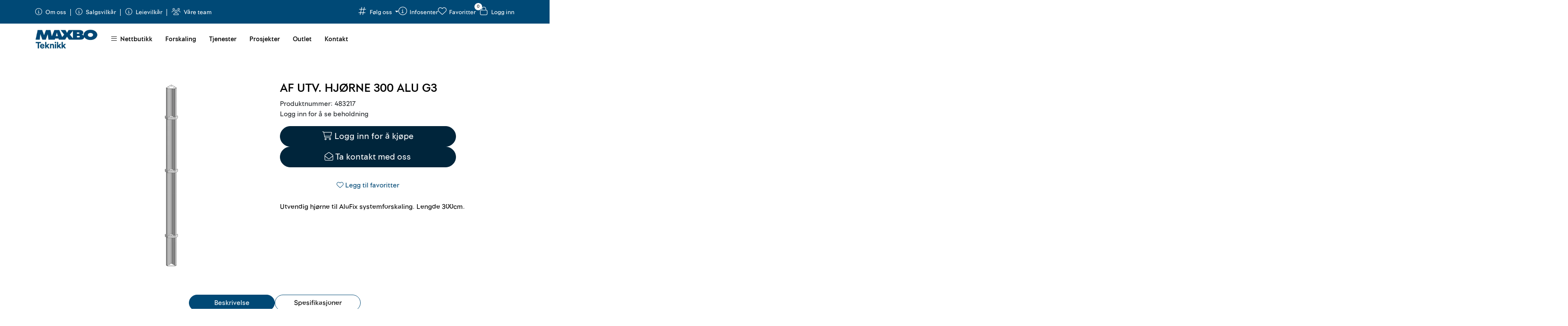

--- FILE ---
content_type: text/html;charset=UTF-8
request_url: https://www.teknikk.no/ajax?action=getRecentProducts&_=1762457669314
body_size: 500
content:
        

    
    
    
    
    
    
    
    
    
    
             
            
    
    
    
    
    
    
    
    
    
    
    
    
    
    
    
    
    
    
    
    
    
    
    
    
    
    
    
    
    
    
    
    
                     
<!-- START /modules/components/recent-products -->

    <div class="box box-product recent-products">
        <div class="box-heading">
            <span>Sist sett på</span>
        </div>
        <div class="box-content">
            <div class="row">
                                    <div class="col-lg-3 col-12">
                        <div class="product-block">
                            <div class="image">
                                <img src="https://res.cloudinary.com/teknikk-as/image/upload/c_limit,d_standard_placeholder.png,f_auto,h_40,q_auto,w_40/v1661870105/p_483217_default_1" class="img-fluid img-thumbnail w-100" itemprop="image" alt="AF UTV. HJØRNE 300 ALU G3">
                            </div>
                            <div class="product-meta">
                                <span class="name-sidebar"><a href="af-utv-hjorne-300-alu-g3-1"> AF UTV. HJØRNE 300 ALU G3</a></span>
                            </div>
                        </div>
                    </div>
                            </div>
        </div>
    </div>

<!-- END /modules/components/recent-products -->
    
    
    
    
    
    
    
    
    
    
    
    
    
    
    
    
    
    
    

--- FILE ---
content_type: text/html;charset=UTF-8
request_url: https://www.teknikk.no/ajax?action=getProductGallery&id=10930&thumbPosition=left
body_size: 536
content:
        

    
    
    
    
    
    
    
    
    
    
             
            
    
    
    
    
    
    
    
    
    
    
    
    
    
    
    
    
    
    
    
    
    
    
    
    
    
    
    
    
                     
<!-- START /ajax/getProductGallery -->


         
<!-- START /modules/components/product-labels -->

         
<!-- START /modules/components/pro-product-labels-product-labels -->

<div data-label-id="10930" data-label-count="1" data-ajax_target="pro-product-labels"></div>

<!-- END /modules/components/pro-product-labels-product-labels -->

<!-- END /modules/components/pro-product-labels-product-labels -->



    
    
    <div id="main-carousel" class="owl-carousel left" data-slider-id="1">
        <div class="item">
            <a href="https://res.cloudinary.com/teknikk-as/image/upload/c_limit,d_standard_placeholder.png,f_auto,h_1600,q_auto,w_1600/v1661870105/p_483217_default_1" data-fancybox="gallery">
                <picture>
                    <source media="(max-width: 420px)" srcset="https://res.cloudinary.com/teknikk-as/image/upload/c_limit,d_standard_placeholder.png,f_auto,h_350,q_auto,w_350/v1661870105/p_483217_default_1">
                    <img src="https://res.cloudinary.com/teknikk-as/image/upload/c_limit,d_standard_placeholder.png,f_auto,h_650,q_auto,w_650/v1661870105/p_483217_default_1" alt="AF UTV. HJØRNE 300 ALU G3" class="img-fluid img-thumbnail" itemprop="image" height="650" width="650">
                </picture>
            </a>

                    </div>

            </div>

    
<!-- END /modules/components/pro-product-labels-product-labels -->

    
    
    
    
    
    
    
    
    
    
    
    
    
    
    
    
    
    
    
    
    
    
    

--- FILE ---
content_type: text/html;charset=UTF-8
request_url: https://www.teknikk.no/off-canvas-basket-ajax?action=loadOffCanvasBasket
body_size: 848
content:
        

                     



<head/><div id="basket-wrapper" class="off-canvas-basket-wrapper">
    <div id="off-canvas-basket-table">
        <div class="basket-table mb-4" data-ajax_target="off-canvas-basket">
                     
<!-- START /modules/components/basket-table-off-canvas -->

<div class="cart-info">
    <div class="menu-nav">
        <h2>Handlevogn </h2>
        <button type="button" class="btn btn-link btn-close" onclick="gca.hideOffCanvasMenues()" aria-label="Lukk"></button>
    </div>
    <div class="pav-shop-cart">
                    <div class="off-canvas-empty-cart">
                <div class="off-canvas-empty-cart__container">
                    <i class="fa-light fa-cart-shopping" aria-hidden="true"></i>
                    <h3>Handlevognen er tom</h3>
                    <a href="/" class="btn">Se produkter</a>
                </div>
            </div>
        
            </div>

    <div class="modal fade" id="alternativeProducts" tabindex="-1" role="dialog">
        <div class="modal-dialog">
            <div class="modal-content">
                <div class="modal-header">
                    <button type="button" class="close" data-dismiss="modal" aria-label="Lukk"><span aria-hidden="true">&times;</span></button>
                    <h4 class="modal-title">Alternative produkter</h4>
                </div>
                <div class="modal-body">

                </div>
                <div class="modal-footer">
                    <button type="button" class="btn btn-link text-dark" data-dismiss="modal">Lukk</button>
                </div>
            </div>
        </div>
    </div>
</div>

<!-- END /modules/components/basket-table-off-canvas -->
        </div>
    </div>
    <div id="off-canvas-basket-amount-buttons">
        
        <div class="row">
            <div class="col-12 basket-amounts" data-ajax_target="basket-amounts">
                         
<!-- START /modules/components/basket-amounts -->

<div class="cart-total mt-4">
    <table id="total" class="table table-sm table-borderless">
        <tbody>
            <tr>
                <td class="right"><strong>SUM ekskl. mva.:</strong></td>
                <td class="right float-end">0,00</td>
            </tr>
            <tr>
                <td class="right"><strong>SUM mva.:</strong></td>
                <td class="right float-end">0,00</td>
            </tr>
            <tr>
                <td class="right"><strong>SUM inkl. mva.:</strong></td>
                <td class="right float-end">0,00</td>
            </tr>
        </tbody>
    </table>
</div>

<!-- END /modules/components/basket-amounts -->
            </div>
        </div>

        <div class="row">
            <div class="col-12 basket-buttons">
                         
<!-- START /modules/components/basket-buttons-off-canvas -->

<a href="basket" class="btn btn-lg go-to-basket-btn">Se Handlevogn</a>

    <a href="checkout" class="btn btn-lg btn-success">Gå til kassen</a>

<!-- END /modules/components/basket-buttons-off-canvas -->
            </div>
        </div>
    </div>
</div>    

--- FILE ---
content_type: text/html;charset=UTF-8
request_url: https://www.teknikk.no/pro-product-labels-ajax.vm?action=getLabels&ids=10930&_=1762457669321
body_size: 84
content:
        

    
                     
    <htmlContent>
        

                                                                                                                                                                                                                                                                                                </htmlContent>

    